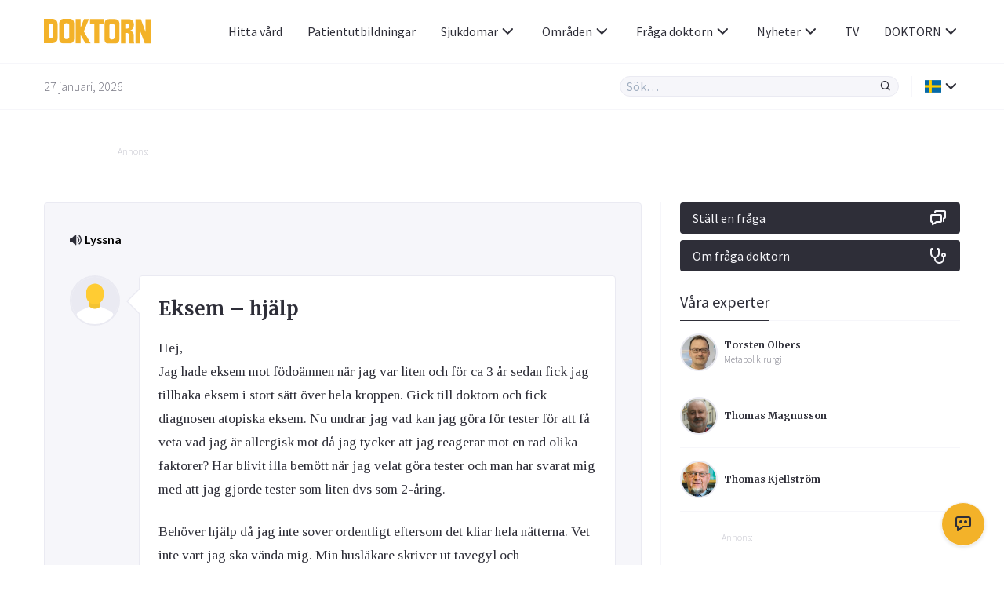

--- FILE ---
content_type: text/html; charset=UTF-8
request_url: https://www.doktorn.com/fraga-doktorn/eksem-hj%C3%A4lp/
body_size: 17544
content:
<!doctype html>
<html lang="sv-SE">
<head>
	<meta charset="UTF-8">
	<link rel="dns-prefetch" href="//fonts.googleapis.com/" />
	<link rel="dns-prefetch" href="//fonts.gstatic.com/" />
	<link rel="dns-prefetch" href="//acdn.adnxs.com/" />
	<link rel="dns-prefetch" href="//ib.adnxs.com/" />
	<link rel="dns-prefetch" href="//cdn.adnxs.com/" />
	<link rel="dns-prefetch" href="//cdn-eu.readspeaker.com/" />
	<!-- misc -->
	<meta name="viewport" content="width=device-width, initial-scale=1, shrink-to-fit=no">
	<link rel="profile" href="https://gmpg.org/xfn/11">
	<!-- favicon -->
	<link rel="apple-touch-icon" sizes="180x180" href="https://www.doktorn.com/wp-content/themes/doktorn/build/assets/favicons/apple-touch-icon.png">
	<link rel="icon" type="image/png" sizes="32x32" href="https://www.doktorn.com/wp-content/themes/doktorn/build/assets/favicons/favicon-32x32.png">
	<link rel="icon" type="image/png" sizes="16x16" href="https://www.doktorn.com/wp-content/themes/doktorn/build/assets/favicons/favicon-16x16.png">
	<link rel="manifest" href="https://www.doktorn.com/wp-content/themes/doktorn/build/assets/favicons/site.webmanifest">
	<link rel="mask-icon" href="https://www.doktorn.com/wp-content/themes/doktorn/build/assets/favicons/safari-pinned-tab.svg" color="#0a2639">
	<link rel="shortcut icon" href="https://www.doktorn.com/wp-content/themes/doktorn/build/assets/favicons/favicon.ico">
	<meta name="msapplication-TileColor" content="#ffffff">
	<meta name="msapplication-config" content="https://www.doktorn.com/wp-content/themes/doktorn/build/assets/favicons/browserconfig.xml">
	<meta name="theme-color" content="#ffffff">
	<!--tag manager -->
	<script type="text/javascript">
		window.dataLayer = [{"therapyArea": "Hud & Hår"}];
		function gtag(){window.dataLayer.push(arguments);}
		gtag('set', 'url_passthrough', true);
	</script>

	<!-- End Matomo Code -->
	<!-- Google Tag Manager -->
<script>(function(w,d,s,l,i){w[l]=w[l]||[];w[l].push({'gtm.start':
new Date().getTime(),event:'gtm.js'});var f=d.getElementsByTagName(s)[0],
j=d.createElement(s),dl=l!='dataLayer'?'&l='+l:'';j.async=true;j.src=
'https://www.googletagmanager.com/gtm.js?id='+i+dl;f.parentNode.insertBefore(j,f);
})(window,document,'script','dataLayer','GTM-PGVNPSF');</script>

<script>(function(w,d,s,l,i){w[l]=w[l]||[];w[l].push({'gtm.start':
new Date().getTime(),event:'gtm.js'});var f=d.getElementsByTagName(s)[0],
j=d.createElement(s),dl=l!='dataLayer'?'&l='+l:'';j.async=true;j.src=
'https://www.googletagmanager.com/gtm.js?id='+i+dl;f.parentNode.insertBefore(j,f);
})(window,document,'script','dataLayer','G-BFRP4VWQR6');</script>


<script>(function(w,d,s,l,i){w[l]=w[l]||[];w[l].push({'gtm.start':
new Date().getTime(),event:'gtm.js'});var f=d.getElementsByTagName(s)[0],
j=d.createElement(s),dl=l!='dataLayer'?'&l='+l:'';j.async=true;j.src=
'https://www.googletagmanager.com/gtm.js?id='+i+dl;f.parentNode.insertBefore(j,f);
})(window,document,'script','dataLayer','AW-1069182536');</script>

<!-- End Google Tag Manager -->	<!-- scripts -->
	<title>Eksem – hjälp | Doktorn.com</title>

		<!-- All in One SEO Pro 4.7.6 - aioseo.com -->
	<meta name="description" content="Hej,Jag hade eksem mot födoämnen när jag var liten och för ca 3 år sedan fick jag tillbaka eksem i stort sätt över hela kroppen. Gick till doktorn och fick diagnosen atopiska eksem. Nu undrar jag vad kan jag göra för tester för att få veta vad jag är allergisk mot då jag tycker att jag reagerar mot en rad olika faktorer? Har blivit illa bemött när jag velat göra tester och man har svarat mig med att jag gjorde tester som liten dvs som 2-åring." />
	<meta name="robots" content="max-snippet:-1, max-image-preview:large, max-video-preview:-1" />
	<meta name="author" content="Hudteamet"/>
	<link rel="canonical" href="https://www.doktorn.com/fraga-doktorn/eksem-hj%C3%A4lp/" />
	<meta name="generator" content="All in One SEO Pro (AIOSEO) 4.7.6" />
		<meta property="og:locale" content="en_US" />
		<meta property="og:site_name" content="Doktorn.com" />
		<meta property="og:type" content="article" />
		<meta property="og:title" content="Eksem – hjälp | Doktorn.com" />
		<meta property="og:description" content="Hej,Jag hade eksem mot födoämnen när jag var liten och för ca 3 år sedan fick jag tillbaka eksem i stort sätt över hela kroppen. Gick till doktorn och fick diagnosen atopiska eksem. Nu undrar jag vad kan jag göra för tester för att få veta vad jag är allergisk mot då jag tycker att jag reagerar mot en rad olika faktorer? Har blivit illa bemött när jag velat göra tester och man har svarat mig med att jag gjorde tester som liten dvs som 2-åring." />
		<meta property="og:url" content="https://www.doktorn.com/fraga-doktorn/eksem-hj%C3%A4lp/" />
		<meta property="article:published_time" content="2003-08-25T19:15:48+00:00" />
		<meta property="article:modified_time" content="-001-11-30T00:00:00+00:00" />
		<meta property="article:publisher" content="https://www.facebook.com/doktornpunktcom" />
		<script type="application/ld+json" class="aioseo-schema">
			{"@context":"https:\/\/schema.org","@graph":[{"@type":"BreadcrumbList","@id":"https:\/\/www.doktorn.com\/fraga-doktorn\/eksem-hj%C3%A4lp\/#breadcrumblist","itemListElement":[{"@type":"ListItem","@id":"https:\/\/www.doktorn.com\/#listItem","position":1,"name":"Home","item":"https:\/\/www.doktorn.com\/","nextItem":{"@type":"ListItem","@id":"https:\/\/www.doktorn.com\/fraga-doktorn\/eksem-hj%C3%A4lp\/#listItem","name":"Eksem - hj\u00e4lp"}},{"@type":"ListItem","@id":"https:\/\/www.doktorn.com\/fraga-doktorn\/eksem-hj%C3%A4lp\/#listItem","position":2,"name":"Eksem - hj\u00e4lp","previousItem":{"@type":"ListItem","@id":"https:\/\/www.doktorn.com\/#listItem","name":"Home"}}]},{"@type":"Organization","@id":"https:\/\/www.doktorn.com\/#organization","name":"Doktorn.com","description":"Kunskap om h\u00e4lsa, medicin och sjukdomar","url":"https:\/\/www.doktorn.com\/","logo":{"@type":"ImageObject","url":"https:\/\/www.doktorn.com\/wp-content\/uploads\/2020\/03\/DOKTORN_LOGO.svg","@id":"https:\/\/www.doktorn.com\/fraga-doktorn\/eksem-hj%C3%A4lp\/#organizationLogo"},"image":{"@id":"https:\/\/www.doktorn.com\/fraga-doktorn\/eksem-hj%C3%A4lp\/#organizationLogo"},"sameAs":["https:\/\/www.instagram.com\/doktornpunktcom\/"]},{"@type":"Person","@id":"https:\/\/www.doktorn.com\/skribenter\/hudteamet\/#author","url":"https:\/\/www.doktorn.com\/skribenter\/hudteamet\/","name":"Hudteamet"},{"@type":"WebPage","@id":"https:\/\/www.doktorn.com\/fraga-doktorn\/eksem-hj%C3%A4lp\/#webpage","url":"https:\/\/www.doktorn.com\/fraga-doktorn\/eksem-hj%C3%A4lp\/","name":"Eksem \u2013 hj\u00e4lp | Doktorn.com","description":"Hej,Jag hade eksem mot f\u00f6do\u00e4mnen n\u00e4r jag var liten och f\u00f6r ca 3 \u00e5r sedan fick jag tillbaka eksem i stort s\u00e4tt \u00f6ver hela kroppen. Gick till doktorn och fick diagnosen atopiska eksem. Nu undrar jag vad kan jag g\u00f6ra f\u00f6r tester f\u00f6r att f\u00e5 veta vad jag \u00e4r allergisk mot d\u00e5 jag tycker att jag reagerar mot en rad olika faktorer? Har blivit illa bem\u00f6tt n\u00e4r jag velat g\u00f6ra tester och man har svarat mig med att jag gjorde tester som liten dvs som 2-\u00e5ring.","inLanguage":"en-US","isPartOf":{"@id":"https:\/\/www.doktorn.com\/#website"},"breadcrumb":{"@id":"https:\/\/www.doktorn.com\/fraga-doktorn\/eksem-hj%C3%A4lp\/#breadcrumblist"},"author":{"@id":"https:\/\/www.doktorn.com\/skribenter\/hudteamet\/#author"},"creator":{"@id":"https:\/\/www.doktorn.com\/skribenter\/hudteamet\/#author"},"datePublished":"2003-08-25T20:15:48+02:00","dateModified":"-0001-11-30T00:00:00+01:12"},{"@type":"WebSite","@id":"https:\/\/www.doktorn.com\/#website","url":"https:\/\/www.doktorn.com\/","name":"Doktorn.com","description":"Kunskap om h\u00e4lsa, medicin och sjukdomar","inLanguage":"en-US","publisher":{"@id":"https:\/\/www.doktorn.com\/#organization"}}]}
		</script>
		<!-- All in One SEO Pro -->

<link rel="alternate" type="application/rss+xml" title="Doktorn.com &raquo; Eksem &#8211; hjälp Comments Feed" href="https://www.doktorn.com/fraga-doktorn/eksem-hj%C3%A4lp/feed/" />
<style id='pdfemb-pdf-embedder-viewer-style-inline-css' type='text/css'>
.wp-block-pdfemb-pdf-embedder-viewer{max-width:none}

</style>
<link rel='stylesheet' id='cmplz-general-css' href='https://www.doktorn.com/wp-content/plugins/complianz-gdpr-premium/assets/css/cookieblocker.min.css?ver=1758541962' type='text/css' media='all' />
<link rel='stylesheet' id='doktorn-style-css' href='https://www.doktorn.com/wp-content/themes/doktorn/build/styles/theme.min.css?ver=05bb110' type='text/css' media='all' />
<link rel='stylesheet' id='doktorn-jam-icons-css' href='https://www.doktorn.com/wp-content/themes/doktorn/build/librarystyles/jam-icons/css/jam.min.css?ver=2.0.1' type='text/css' media='all' />
<link rel='stylesheet' id='doktorn-flag-icons-css' href='https://www.doktorn.com/wp-content/themes/doktorn/build/librarystyles/flag-icon-css/css/flag-icons.min.css?ver=4.1.6' type='text/css' media='all' />
<link rel="https://api.w.org/" href="https://www.doktorn.com/wp-json/" /><link rel="EditURI" type="application/rsd+xml" title="RSD" href="https://www.doktorn.com/xmlrpc.php?rsd" />
<meta name="generator" content="WordPress 6.6.1" />
<link rel='shortlink' href='https://www.doktorn.com/?p=22972' />
<link rel="alternate" title="oEmbed (JSON)" type="application/json+oembed" href="https://www.doktorn.com/wp-json/oembed/1.0/embed?url=https%3A%2F%2Fwww.doktorn.com%2Ffraga-doktorn%2Feksem-hj%25C3%25A4lp%2F" />
<link rel="alternate" title="oEmbed (XML)" type="text/xml+oembed" href="https://www.doktorn.com/wp-json/oembed/1.0/embed?url=https%3A%2F%2Fwww.doktorn.com%2Ffraga-doktorn%2Feksem-hj%25C3%25A4lp%2F&#038;format=xml" />
<script type="text/javascript" src="//cdn-eu.readspeaker.com/script/12640/webReader/webReader.js?pids=wr" id="rs_req_Init"></script>
			<style>.cmplz-hidden {
					display: none !important;
				}</style><noscript><style>.lazyload[data-src]{display:none !important;}</style></noscript><style>.lazyload{background-image:none !important;}.lazyload:before{background-image:none !important;}</style><script>(()=>{var o=[],i={};["on","off","toggle","show"].forEach((l=>{i[l]=function(){o.push([l,arguments])}})),window.Boxzilla=i,window.boxzilla_queue=o})();</script>	<!--init script for appnexus stuff -->
	<script type="text/javascript">
		var apntag = apntag || {};
		apntag.anq = apntag.anq || [];
		(function() {
			var d = document, e = d.createElement('script'), p = d.getElementsByTagName('head')[0];
			e.type = 'text/javascript';  e.async = true;
			e.src = '//acdn.adnxs.com/ast/ast.js';
			p.insertBefore(e, p.firstChild);
		})();
	</script>
</head><body data-cmplz=1 id="body" class="ask_the_doctor-template-default single single-ask_the_doctor postid-22972" itemscope itemtype="https://schema.org/WebPage"><!-- Google Tag Manager (noscript) -->
<noscript><iframe src="https://www.googletagmanager.com/ns.html?id=GTM-PGVNPSF"
height="0" width="0" style="display:none;visibility:hidden"></iframe></noscript>

<noscript><iframe src="https://www.googletagmanager.com/ns.html?id=G-BFRP4VWQR6"
height="0" width="0" style="display:none;visibility:hidden"></iframe></noscript>

<noscript><iframe src="https://www.googletagmanager.com/ns.html?id=AW-1069182536"
height="0" width="0" style="display:none;visibility:hidden"></iframe></noscript>

<!-- End Google Tag Manager (noscript) --><header class="js-navigation-header fixed w-full bg-white mx-auto border-b border-whisper z-999">

	<div class="container flex items-center justify-between h-5">

		<!-- logo, title and tagline -->
		<div class="pr-2 flex-grow">
							<a class="block" title="Till förstasidan" href="https://www.doktorn.com">
					<img class="max-w-8.5 lazyload" alt="Doktorn - trygghet, kunskap och nyfikenhet genom hela livet" src="[data-uri]" data-src="https://www.doktorn.com/wp-content/uploads/2020/03/DOKTORN_LOGO.svg" decoding="async"><noscript><img class="max-w-8.5" alt="Doktorn - trygghet, kunskap och nyfikenhet genom hela livet" src="https://www.doktorn.com/wp-content/uploads/2020/03/DOKTORN_LOGO.svg" data-eio="l"></noscript>
				</a>
					</div>

		<div class="js-header-right flex flex-grow justify-end ">

			<!-- hamburger -->
			<div class="flex items-center lg:hidden">
				<div class="js-hamburger">
					<span></span>
					<span></span>
					<span></span>
					<span></span>
				</div>
			</div>

			<!-- navigation menu -->
			<nav class="js-navigation z-999 bg-white fixed lg:static right-none top-none mt-5 lg:mt-none h-full lg:-mx-1 lg:z-auto"><ul id="menu-primary-menu" class="text-tuna lg:flex lg:justify-end lg:items-center lg:pl-2"><li id="menu-item-358411" class="menu-item menu-item-type-custom menu-item-object-custom menu-item-358411"><a href="/vardgivare/">Hitta vård</a></li>
<li id="menu-item-332353" class="menu-item menu-item-type-custom menu-item-object-custom menu-item-332353"><a href="https://www.doktorn.com/patientutbildningar/tv">Patientutbildningar</a></li>
<li id="menu-item-331512" class="menu-dropdown menu-item menu-item-type-custom menu-item-object-custom menu-item-has-children menu-item-331512"><a href="#">Sjukdomar<span class="js-sub-menu-icon jam jam-chevron-down text-tuna text-1.5"></span></a>
<ul class="sub-menu">
	<li id="menu-item-325138" class="menu-item menu-item-type-custom menu-item-object-custom menu-item-325138"><a href="https://www.doktorn.com/sjukdomar/">Sjukdomar</a></li>
	<li id="menu-item-325137" class="menu-item menu-item-type-custom menu-item-object-custom menu-item-325137"><a href="https://www.doktorn.com/faktablad/">Faktablad</a></li>
</ul>
</li>
<li id="menu-item-325139" class="menu-mega menu-item menu-item-type-custom menu-item-object-custom menu-item-has-children menu-item-325139"><a href="#">Områden<span class="js-sub-menu-icon jam jam-chevron-down text-tuna text-1.5"></span></a>
<ul class="sub-menu">
	<li id="menu-item-325164" class="menu-item menu-item-type-custom menu-item-object-custom menu-item-has-children menu-item-325164"><a href="#">A</a>
	<ul class="sub-menu">
		<li id="menu-item-325140" class="menu-item menu-item-type-taxonomy menu-item-object-category menu-item-325140"><a href="https://www.doktorn.com/alternativbehandling/">Alternativbehandling</a></li>
	</ul>
</li>
	<li id="menu-item-325165" class="menu-item menu-item-type-custom menu-item-object-custom menu-item-has-children menu-item-325165"><a href="#">B</a>
	<ul class="sub-menu">
		<li id="menu-item-325141" class="menu-item menu-item-type-taxonomy menu-item-object-category menu-item-325141"><a href="https://www.doktorn.com/barn-graviditet/">Barn &amp; Graviditet</a></li>
		<li id="menu-item-325142" class="menu-item menu-item-type-taxonomy menu-item-object-category menu-item-325142"><a href="https://www.doktorn.com/b%c3%a4ttre-liv/">Bättre liv</a></li>
	</ul>
</li>
	<li id="menu-item-325166" class="menu-item menu-item-type-custom menu-item-object-custom menu-item-has-children menu-item-325166"><a href="#">C</a>
	<ul class="sub-menu">
		<li id="menu-item-325143" class="menu-item menu-item-type-taxonomy menu-item-object-category menu-item-325143"><a href="https://www.doktorn.com/cancer/">Cancer</a></li>
	</ul>
</li>
	<li id="menu-item-325167" class="menu-item menu-item-type-custom menu-item-object-custom menu-item-has-children menu-item-325167"><a href="#">D</a>
	<ul class="sub-menu">
		<li id="menu-item-325144" class="menu-item menu-item-type-taxonomy menu-item-object-category menu-item-325144"><a href="https://www.doktorn.com/depression-%c3%a5ngest/">Depression &amp; Ångest</a></li>
		<li id="menu-item-325145" class="menu-item menu-item-type-taxonomy menu-item-object-category menu-item-325145"><a href="https://www.doktorn.com/diabetes/">Diabetes</a></li>
		<li id="menu-item-325146" class="menu-item menu-item-type-taxonomy menu-item-object-category menu-item-325146"><a href="https://www.doktorn.com/djurens-halsa/">Djurens hälsa</a></li>
	</ul>
</li>
	<li id="menu-item-325168" class="menu-item menu-item-type-custom menu-item-object-custom menu-item-has-children menu-item-325168"><a href="#">H</a>
	<ul class="sub-menu">
		<li id="menu-item-325147" class="menu-item menu-item-type-taxonomy menu-item-object-category menu-item-325147"><a href="https://www.doktorn.com/hj%c3%a4rnan-nerver/">Hjärnan &amp; Nerver</a></li>
		<li id="menu-item-325148" class="menu-item menu-item-type-taxonomy menu-item-object-category menu-item-325148"><a href="https://www.doktorn.com/hj%c3%a4rta-k%c3%a4rl/">Hjärta &amp; Kärl</a></li>
		<li id="menu-item-325149" class="menu-item menu-item-type-taxonomy menu-item-object-category menu-item-325149"><a href="https://www.doktorn.com/hud-h%c3%a5r/">Hud &amp; Hår</a></li>
	</ul>
</li>
	<li id="menu-item-325169" class="menu-item menu-item-type-custom menu-item-object-custom menu-item-has-children menu-item-325169"><a href="#">I</a>
	<ul class="sub-menu">
		<li id="menu-item-325150" class="menu-item menu-item-type-taxonomy menu-item-object-category menu-item-325150"><a href="https://www.doktorn.com/infektioner-vacciner/">Infektioner &amp; Vacciner</a></li>
	</ul>
</li>
	<li id="menu-item-325170" class="menu-item menu-item-type-custom menu-item-object-custom menu-item-has-children menu-item-325170"><a href="#">K</a>
	<ul class="sub-menu">
		<li id="menu-item-325151" class="menu-item menu-item-type-taxonomy menu-item-object-category menu-item-325151"><a href="https://www.doktorn.com/kvinnans-h%c3%a4lsa/">Kvinnans hälsa</a></li>
	</ul>
</li>
	<li id="menu-item-325171" class="menu-item menu-item-type-custom menu-item-object-custom menu-item-has-children menu-item-325171"><a href="#">L</a>
	<ul class="sub-menu">
		<li id="menu-item-325152" class="menu-item menu-item-type-taxonomy menu-item-object-category menu-item-325152"><a href="https://www.doktorn.com/luftv%c3%a4garna-allergi/">Luftvägarna &amp; Allergi</a></li>
	</ul>
</li>
	<li id="menu-item-325172" class="menu-item menu-item-type-custom menu-item-object-custom menu-item-has-children menu-item-325172"><a href="#">M</a>
	<ul class="sub-menu">
		<li id="menu-item-325153" class="menu-item menu-item-type-taxonomy menu-item-object-category menu-item-325153"><a href="https://www.doktorn.com/mage-tarm/">Mage &amp; Tarm</a></li>
		<li id="menu-item-325154" class="menu-item menu-item-type-taxonomy menu-item-object-category menu-item-325154"><a href="https://www.doktorn.com/mannens-h%c3%a4lsa/">Mannens hälsa</a></li>
		<li id="menu-item-325155" class="menu-item menu-item-type-taxonomy menu-item-object-category menu-item-325155"><a href="https://www.doktorn.com/mat-vitaminer/">Mat &amp; Vitaminer</a></li>
		<li id="menu-item-325156" class="menu-item menu-item-type-taxonomy menu-item-object-category menu-item-325156"><a href="https://www.doktorn.com/munnen-t%c3%a4nderna/">Munnen &amp; Tänderna</a></li>
	</ul>
</li>
	<li id="menu-item-325173" class="menu-item menu-item-type-custom menu-item-object-custom menu-item-has-children menu-item-325173"><a href="#">N</a>
	<ul class="sub-menu">
		<li id="menu-item-325157" class="menu-item menu-item-type-taxonomy menu-item-object-category menu-item-325157"><a href="https://www.doktorn.com/n%c3%a4r-man-blir-sjuk/">När man blir sjuk</a></li>
	</ul>
</li>
	<li id="menu-item-325174" class="menu-item menu-item-type-custom menu-item-object-custom menu-item-has-children menu-item-325174"><a href="#">R</a>
	<ul class="sub-menu">
		<li id="menu-item-325158" class="menu-item menu-item-type-taxonomy menu-item-object-category menu-item-325158"><a href="https://www.doktorn.com/r%c3%b6kavv%c3%a4njning/">Rökavvänjning</a></li>
		<li id="menu-item-325159" class="menu-item menu-item-type-taxonomy menu-item-object-category menu-item-325159"><a href="https://www.doktorn.com/r%c3%b6relseapparaten/">Rörelseapparaten</a></li>
	</ul>
</li>
	<li id="menu-item-325175" class="menu-item menu-item-type-custom menu-item-object-custom menu-item-has-children menu-item-325175"><a href="#">S</a>
	<ul class="sub-menu">
		<li id="menu-item-325160" class="menu-item menu-item-type-taxonomy menu-item-object-category menu-item-325160"><a href="https://www.doktorn.com/sex-samliv/">Sex &amp; Samliv</a></li>
		<li id="menu-item-325161" class="menu-item menu-item-type-taxonomy menu-item-object-category menu-item-325161"><a href="https://www.doktorn.com/s%c3%b6mn-stress/">Sömn &amp; Stress</a></li>
	</ul>
</li>
	<li id="menu-item-325176" class="menu-item menu-item-type-custom menu-item-object-custom menu-item-has-children menu-item-325176"><a href="#">Ö</a>
	<ul class="sub-menu">
		<li id="menu-item-325162" class="menu-item menu-item-type-taxonomy menu-item-object-category menu-item-325162"><a href="https://www.doktorn.com/%c3%b6gon-%c3%b6ron/">Ögon &amp; Öron</a></li>
		<li id="menu-item-325163" class="menu-item menu-item-type-taxonomy menu-item-object-category menu-item-325163"><a href="https://www.doktorn.com/%c3%b6vervikt/">Övervikt</a></li>
	</ul>
</li>
</ul>
</li>
<li id="menu-item-325202" class="menu-dropdown menu-item menu-item-type-custom menu-item-object-custom menu-item-has-children menu-item-325202"><a href="#">Fråga doktorn<span class="js-sub-menu-icon jam jam-chevron-down text-tuna text-1.5"></span></a>
<ul class="sub-menu">
	<li id="menu-item-325203" class="menu-item menu-item-type-custom menu-item-object-custom menu-item-325203"><a href="https://www.doktorn.com/fraga-doktorn/">Frågor</a></li>
	<li id="menu-item-325207" class="menu-item menu-item-type-post_type menu-item-object-page menu-item-325207"><a href="https://www.doktorn.com/om-fraga-doktorn/">Om tjänsten</a></li>
</ul>
</li>
<li id="menu-item-340060" class="menu-dropdown menu-item menu-item-type-custom menu-item-object-custom menu-item-has-children menu-item-340060"><a href="#">Nyheter<span class="js-sub-menu-icon jam jam-chevron-down text-tuna text-1.5"></span></a>
<ul class="sub-menu">
	<li id="menu-item-326966" class="menu-item menu-item-type-post_type menu-item-object-page menu-item-326966"><a href="https://www.doktorn.com/nyheter/">Nyheter</a></li>
	<li id="menu-item-335537" class="menu-item menu-item-type-custom menu-item-object-custom menu-item-335537"><a href="/kronikor/">Krönikor</a></li>
</ul>
</li>
<li id="menu-item-325135" class="menu-item menu-item-type-custom menu-item-object-custom menu-item-325135"><a href="https://www.doktorn.com/tv/">TV</a></li>
<li id="menu-item-325198" class="menu-dropdown menu-item menu-item-type-custom menu-item-object-custom menu-item-has-children menu-item-325198"><a href="#">DOKTORN<span class="js-sub-menu-icon jam jam-chevron-down text-tuna text-1.5"></span></a>
<ul class="sub-menu">
	<li id="menu-item-325196" class="menu-item menu-item-type-post_type menu-item-object-page menu-item-325196"><a href="https://www.doktorn.com/om-oss/">Om oss</a></li>
	<li id="menu-item-325197" class="menu-item menu-item-type-post_type menu-item-object-page menu-item-325197"><a href="https://www.doktorn.com/om-oss/redaktionen/">Redaktionen</a></li>
	<li id="menu-item-325201" class="menu-item menu-item-type-post_type menu-item-object-page menu-item-325201"><a href="https://www.doktorn.com/om-oss/annonsering/">Annonsering</a></li>
	<li id="menu-item-337535" class="menu-item menu-item-type-post_type menu-item-object-page menu-item-337535"><a href="https://www.doktorn.com/nyhetsbrev/">Nyhetsbrev</a></li>
</ul>
</li>
</ul></nav>
		</div>
	</div>

	<div class="border-t border-whisper py-1">
		<div class="container flex items-center justify-between">
			<span class="hidden md:block font-sans text-jumbo text-1 font-light">27 januari, 2026</span>
			<div class="flex items-stretch w-full md:w-auto flex-grow justify-end">

				<div class="relative w-full md:w-2/3 lg:w-1/3">

					<form class="flex items-stretch bg-whisper rounded-full border border-athens-gray w-full md:w-auto " role="search" method="get" action="/">
						<input class="js-search-all font-sans font-normal appearance-none w-full text-tuna focus:outline-none focus:shadow-none bg-transparent px-0.5" id="search-all" name="s" type="search" placeholder="Sök…">
						<input type="hidden" id="hdnposttypesearch" name="post_type" value="disease" />
						<button type="button" class="js-search-all-icon text-tuna focus:outline-none focus:none" aria-label="Sök"><span class="jam jam-search jam-close text-1 px-0.5"></span></button>
					</form>

					<div class="js-search-panel absolute w-full shadow-floating bg-white rounded-4 mt-1 border border-whisper">
						<div class="js-search-panel-container p-1 pb-0 max-h-25 overflow-y-auto">

							<h3 class="font-sans text-tuna font-normal mb-1">Ange ditt sökord</h3>

						</div>
					</div>

				</div>

				<div class="border-l border-whisper ml-1 pl-1 flex items-center relative language-submenu">

				<!-- language menu -->
				<nav class="js-language-menu"><ul id="menu-language" class="text-tuna"><li id="menu-item-325208" class="menu-dropdown menu-item menu-item-type-custom menu-item-object-custom menu-item-has-children menu-item-325208"><a href="#"><span class="flag-icon flag-icon-se"></span><span class="js-sub-menu-icon jam jam-chevron-down text-tuna text-1.5"></span></a>
<ul class="sub-menu">
	<li id="menu-item-325209" class="menu-item menu-item-type-custom menu-item-object-custom menu-item-325209"><a href="https://www.isundhed.dk/">Dansk <span class="ml-0.5 flag-icon flag-icon-dk"></span></a></li>
	<li id="menu-item-325210" class="menu-item menu-item-type-custom menu-item-object-custom menu-item-325210"><a href="https://www.nettiterveys.fi/">Suomi <span class="ml-0.5 flag-icon flag-icon-fi"></span></a></li>
	<li id="menu-item-325211" class="menu-item menu-item-type-custom menu-item-object-custom menu-item-325211"><a href="https://www.altomhelse.no/">Norsk <span class="ml-0.5 flag-icon flag-icon-no"></span></a></li>
</ul>
</li>
</ul></nav>
				</div>
			</div>
		</div>
	</div>

	<!-- About template navigation -->
	
</header>
	<main class="mt-10 mb-2 md:mt-11.5 md:mb-3 container mx-auto">
<div class="components-globals-advertisements-banner-fullwidth js-banner-wrapper js-undefined hidden lg:block ">
	<div class="mb-1 md:mb-3.5">
		<div class="mx-auto w-full max-w-61.25">
			<span class="text-french-gray text-0.75 font-sans font-light mb-0.25 block">Annons:</span>
			<div class="js-banner-fullwidth js-banner" id="DOKTORN_top_980x240px"  >
			</div>
		</div>
	</div>
</div>

<div class="components-globals-advertisements-banner-mobile js-banner-wrapper js-undefined block lg:hidden">
	<div class="mb-2 md:mb-3.5">
		<div class="w-full max-w-20 mx-auto">
			<span class="text-french-gray text-0.75 font-sans font-light mb-0.25 block">Annons:</span>
			<div class="js-banner-mobile js-banner" id="DOKTORN_mobile_320x320px_1"  >
			</div>
		</div>
	</div>
</div>
<section class="flex flex-wrap md:-mx-1.5"><div class="w-full lg:w-2/3 md:px-1.5 lg:border-r lg:border-whisper">
<div class="rs_start bg-whisper border border-athens-gray p-1 sm:p-2 rounded-4 mb-2" itemscope itemtype="https://schema.org/Question" itemprop="mainEntity">
	<!-- RSPEAK_STOP -->
	<div class="rs_skip readspeaker_wrapper rs_href rs_preserve">
	<a class="rs_preserve rs_skip rs_playbtn" alt="Lyssna på sidans text med ReadSpeaker" href="//app-eu.readspeaker.com/cgi-bin/rsent?customerid=12640&amp;lang=sv_se&amp;readclass=rs_start&amp;url=https://www.doktorn.com/fraga-doktorn/eksem-hj%C3%A4lp/" onclick="readpage(this.href, 'readspeaker'); return false;">
		<svg fill="#2e2e38" width="15px" height="15px" viewBox="0 0 24 24" focusable="false" aria-hidden="true">
			<path d="M17.8215947,20.3378738 C19.0186047,19.3700997 19.954485,18.1920266 20.6272425,16.8066445 C21.3,15.4192691 21.6368771,13.9302326 21.6368771,12.3375415 C21.6368771,10.7458472 21.3,9.25681063 20.6272425,7.87043189 C19.954485,6.48504983 19.0186047,5.30598007 17.8215947,4.33820598 L19.4950166,2.66478405 C20.9063123,3.8627907 22.0096346,5.29800664 22.8059801,6.97242525 C23.6023256,8.64584718 24,10.4348837 24,12.3375415 C24,14.241196 23.6023256,16.0302326 22.8059801,17.7046512 C22.0096346,19.3790698 20.9063123,20.8152824 19.4950166,22.0122924 L17.8215947,20.3378738 Z M14.6700997,17.1873754 C15.4415282,16.6302326 16.0574751,15.9275748 16.5159468,15.0833887 C16.9754153,14.238206 17.2066445,13.3232558 17.2066445,12.3375415 C17.2066445,11.3528239 16.9754153,10.4388704 16.5159468,9.59368771 C16.0574751,8.74950166 15.4415282,8.04684385 14.6700997,7.48870432 L16.3445183,5.81528239 C17.3451827,6.56976744 18.1325581,7.52159468 18.7076412,8.67076412 C19.2817276,9.81993355 19.5687708,11.0418605 19.5687708,12.3375415 C19.5687708,13.6342193 19.2817276,14.8571429 18.7076412,16.0063123 C18.1325581,17.1554817 17.3451827,18.107309 16.3445183,18.861794 L14.6700997,17.1873754 Z M5.16877076,16.7687708 L1.47707641,16.7687708 C1.06644518,16.7687708 0.716611296,16.6252492 0.431561462,16.338206 C0.143521595,16.0521595 0,15.7023256 0,15.292691 L0,9.38438538 C0,8.97475083 0.143521595,8.62491694 0.431561462,8.33787375 C0.716611296,8.05182724 1.06644518,7.90730897 1.47707641,7.90730897 L5.16877076,7.90730897 L11.0033223,2 L13.2916944,2 L13.2916944,22.6770764 L11.0033223,22.6770764 L5.16877076,16.7687708 Z"></path>
		</svg><span>Lyssna</span>
	</a>
	<div id="readspeaker" class="rs_preserve rs_skip rs_addtools rs_splitbutton rs_exp">
		<button type="button" class="rsbtn_tooltoggle" title="Open/close toolbar" style="display:none" aria-expanded="false" data-rs-container="readspeaker" accesskey="1">
			<i class="rsicn rsicn-arrow-down" aria-hidden="true"></i>
			<span class="rsbtn_btnlabel" style="width: 0px; height: 0px;"></span>
		</button>
	</div>
</div>	<!-- RSPEAK_START -->
	<div class="flex flex-no-wrap mt-1.25" >
		<img class="rounded-full mt-1.25 mr-1.5 sm:mt-0 border-2 border-athens-gray w-1.5 h-1.5 min-w-1.5 min-h-1.5 max-w-1.5 max-h-1.5 sm:w-4 sm:h-4 sm:max-w-4 sm:max-h-4 sm:min-w-4 sm:min-h-4 lazyload" data-src="https://www.doktorn.com/wp-content/themes/doktorn/build/assets/images/avatar_default.svg" src="[data-uri]">
		<div class="chat-bubble-question relative bg-white p-1.5 mb-1.5 rounded-4 border border-athens-gray w-full">
			<div class="border-b border-whisper mb-0.5">
				<h1 class="text-tuna font-bold font-serif text-1.5 mb-1" itemprop="name">
					Eksem &#8211; hjälp				</h1>
				<div class="content" itemprop="text">
					<p>Hej,<br />Jag hade eksem mot födoämnen när jag var liten och för ca 3 år sedan fick jag tillbaka eksem i stort sätt över hela kroppen. Gick till doktorn och fick diagnosen atopiska eksem. Nu undrar jag vad kan jag göra för tester för att få veta vad jag är allergisk mot då jag tycker att jag reagerar mot en rad olika faktorer? Har blivit illa bemött när jag velat göra tester och man har svarat mig med att jag gjorde tester som liten dvs som 2-åring.</p>
<p>Behöver hjälp då jag inte sover ordentligt eftersom det kliar hela nätterna. Vet inte vart jag ska vända mig. Min husläkare skriver ut tavegyl och mjukgörande samt kortison. Ingenting verkar hjälpa. Tavegylen vill jag inte ta då jag studerar och måste vara pigg och klar i huvudet. Snälla hjälp.<br />MVH<br />Hanna</p>
				</div>
			</div>
					</div>
	</div>

	<div class="flex flex-no-wrap" itemscope itemprop="acceptedAnswer" itemtype="https://schema.org/Answer">
		<a itemprop="author" rel="author" item="author" class="block mt-1.25 sm:mt-0 mr-1.5" href="https://www.doktorn.com/skribenter/hudteamet/">
			<img class="rounded-full border-2 border-athens-gray w-1.5 h-1.5 min-w-1.5 min-h-1.5 max-w-1.5 max-h-1.5 sm:w-4 sm:h-4 sm:max-w-4 sm:max-h-4 sm:min-w-4 sm:min-h-4 lazyload" data-src="https://www.doktorn.com/wp-content/themes/doktorn/build/assets/images/avatar_doctor_female.svg" src="[data-uri]">
		</a>
		<div class="chat-bubble-answer relative bg-tuna rounded-4 p-1.5 w-full">
			<div class="content-white" itemprop="text">
				<p>Hej!<br />Du har det besvärligt med eksem och bör be om en remiss till hudspecialist för hjälp. Det finns effektiva kortisonkrämer, och du kanske även erbjuds ljusbehandling. Även nya salvor finns, tex Protopic.<br />Födoämnesallergi är ovanligt som orsak till kliande eksem i vuxen ålder. Allt detta bör du tala igenom med en hudspecialist.<br />FN</p>			</div>
		</div>
	</div>
	<!-- RSPEAK_STOP -->
</div>



<div class="mb-2">


<div class="components-globals-advertisements-banner-content js-banner-wrapper js-undefined hidden sm:block ">
	<div class="mb-2">
		<div class="mx-auto w-full max-w-31.875">
			<span class="text-french-gray text-0.75 font-sans font-light mb-0.25 block">Annons:</span>
			<div class="js-banner-content js-banner" id="DOKTORN_content_510x240px_1"  >
			</div>
		</div>
	</div>
</div>

<div class="components-globals-advertisements-banner-mobile js-banner-wrapper js-undefined block sm:hidden">
	<div class="mb-2">
		<div class="w-full max-w-20 mx-auto">
			<span class="text-french-gray text-0.75 font-sans font-light mb-0.25 block">Annons:</span>
			<div class="js-banner-mobile js-banner" id="DOKTORN_mobile_320x320px_2"  >
			</div>
		</div>
	</div>
</div>

	<div class="components-misc-taxonomy-list">
		<div class="mb-2 mb-2">
			<h4 class="font-serif text-tuna text-1.25 font-bold mb-1">Den här frågan handlar om:</h4>
			<div class="flex flex-wrap">
									<a itemprop="articleSection" class="w-auto bg-whisper block font-sans font-normal text-tuna text-center text-1 mb-0.5 py-0.25 px-1 rounded-full border border-athens-gray hover:text-saffron mr-0.5 term-1011" href="https://www.doktorn.com/hud-h%C3%A5r/fraga-doktorn/">Hud & Hår</a>
							</div>
		</div>
	</div>

<div class="flex items-start justify-between flex-wrap">

	<div class="mb-0.5">

					<a class="flex items-center mb-0.5 text-tuna font-bold font-serif text-1 block hover:text-saffron"	href="https://www.doktorn.com/skribenter/hudteamet/">

				<div>
											<img class="rounded-full border-2 border-athens-gray w-3 h-3 mr-0.5 lazyload" data-src="https://www.doktorn.com/wp-content/themes/doktorn/build/assets/images/avatar_doctor_female.svg"
						src="[data-uri]">
									</div>
				<div>
					Hudteamet<br>
					<span class="font-sans text-jumbo font-thin block"></span>
				</div>

			</a>

					<span class="text-jumbo text-1 font-sans font-thin block">Uppdaterad: 25 augusti, 2003</span>
		
					<span class="text-jumbo text-1 font-sans font-thin mb-0.25 block">
				Publicerad: 25 augusti, 2003			</span>
		
	</div>

	
<div class="components-misc-social-share">
	<div class="-mx-0.25">
		<ul class="list-reset flex flex-wrap ">
			<li>
				<a class="text-1 text-tuna hover:text-saffron w-2.5 h-2.5 flex items-center justify-center border border-athens-gray rounded-4 m-0.25 social-share" data-event-action="Facebook" href="https://www.facebook.com/sharer/sharer.php?u=https://www.doktorn.com/fraga-doktorn/eksem-hj%C3%A4lp/" target="_blank;">
					<span class="jam jam-facebook text-1.5" data-event-action="Facebook"></span>
				</a>
			</li>

			<li>
				<a class="text-1 text-tuna hover:text-saffron w-2.5 h-2.5 flex items-center justify-center border border-athens-gray rounded-4 m-0.25 social-share" data-event-action="Linkedin" href="https://www.linkedin.com/shareArticle?mini=true&url=https://www.doktorn.com/fraga-doktorn/eksem-hj%C3%A4lp/" target="_blank;">
					<span class="jam jam-linkedin text-1.5" data-event-action="Linkedin"></span>
				</a>
			</li>

			<li>
				<a class="text-1 text-tuna hover:text-saffron w-2.5 h-2.5 flex items-center justify-center border border-athens-gray rounded-4 m-0.25" data-event-action="Mail" href="/cdn-cgi/l/email-protection#[base64]" target="_blank;">
					<span class="jam jam-envelope text-1.5" data-event-action="Mail"></span>
				</a>
			</li>

			<li>
				<button class="text-1 text-tuna hover:text-saffron w-2.5 h-2.5 flex items-center justify-center border border-athens-gray rounded-4 m-0.25 outline-none focus:outline-none" onclick="window.print()"><span class="jam jam-printer text-1.5"></span></button>
			</li>

		</ul>

		<ul class="list-reset flex flex-wrap ">
			<li class="w-full">
				<a class="text-1 text-tuna bg-saffron hover:bg-saffron-85 h-2.5 px-0.5 flex items-center justify-center rounded-4 m-0.25 js-newsletter" href="#nyhetsbrev">
					<span class="text-1 font-bold text-center">Prenumerera på nyhetsbrev</span>
				</a>
			</li>
		</ul>

	</div>
</div>

</div>

</div>
<div id="content-feed"><div class="components-ask-the-doctors-excerpt-controllers-pattern-1 mb-2">


<div class="components-misc-section-title">
	<div class="border-b border-whisper w-full mb-1 md:mb-2" itemprop="abstract" itemscope>
		<h2 class="font-sans text-1.5 text-tuna pb-0.5 border-b border-tuna inline-block -mb-1px ">
			Liknande frågor		</h2>
	</div>
</div>

<div class="components-ask-the-doctors-excerpt-large-block-1" itemscope itemtype="https://schema.org/Question" >
	<div class="mb-2 relative">
		<a itemprop="isPartOf" href="https://www.doktorn.com/fraga-doktorn/vad-kan-jag-g%c3%b6ra-n%c3%a4r-myggmedel-inte-hj%c3%a4lper/" class="block w-full absolute left-0 top-0 h-full z-20"></a>

		<div class="bg-whisper border-athens-gray p-1 md:p-2">

			<div class="border-b border-athens-gray pb-1 mb-1">
				<div class="flex items-center mb-0.5 z-30 relative">
					<time class="font-sans text-jumbo text-0.75 font-light mr-0.5 pr-0.5 border-r border-athens-gray" itemprop="dateUpdated" datetime="2022-05-05T08:35:27+02:00">
						 5 maj, 2022					</time>
											<a href="https://www.doktorn.com/hud-h%C3%A5r/fraga-doktorn/" class="font-sans text-jumbo text-0.75 font-light hover:text-saffron">
							Hud & Hår						</a>
									</div>
				<h3 itemprop="name" class="font-serif text-tuna text-1.25 mb-0.5 font-bold hover:text-saffron z-30 relative">
					<a href="https://www.doktorn.com/fraga-doktorn/vad-kan-jag-g%c3%b6ra-n%c3%a4r-myggmedel-inte-hj%c3%a4lper/">Vad kan jag göra när myggmedel inte hjälper?</a>
				</h3>
				<p class="font-body font-normal text-tuna leading-1.75">Med sommaren kommer myggor och enligt mig är myggor djävulens påfund! Jag får stora svullnader och betten kliar så mycket att jag bara inte kan låta bli att klia. Jag vill såklart inte ha ärr men inga av de myggmedel eller salvor som jag testat hittills har hjälpt mot att hålla myggorna borta eller att minska klådan. Vad kan jag göra? </p>
			</div>
			<div class="flex items-center justify-between">
				<a class="mr-1.5 relative z-30 flex items-center hover:text-saffron" href="https://www.doktorn.com/skribenter/jenny_petersson/">
					<img class="rounded-full border-2 border-athens-gray lazyload max-w-1.5 max-h-1.5 min-w-1.5 min-h-1.5 mr-0.5" data-src="https://www.doktorn.com/wp-content/uploads/2021/01/Skärmavbild-2021-01-20-kl.-13.01.17-150x150.png" src="[data-uri]">
					<h4 class="font-sans text-jumbo text-0.75 font-light hover:text-saffron">Jenny Petersson</h4>
				</a>


					<a class="relative z-30 flex items-center hover:text-saffron" href="https://www.doktorn.com/fraga-doktorn/vad-kan-jag-g%c3%b6ra-n%c3%a4r-myggmedel-inte-hj%c3%a4lper/">
						<img class="rounded-full border-2 border-athens-gray lazyload max-w-1.5 max-h-1.5 min-w-1.5 min-h-1.5 mr-0.5" data-src="https://www.doktorn.com/wp-content/themes/doktorn/build/assets/images/avatar_default.svg" src="[data-uri]">
											</a>

			</div>
		</div>
	</div>
</div>


<div class="components-ask-the-doctors-excerpt-large-block-1" itemscope itemtype="https://schema.org/Question" >
	<div class="mb-2 relative">
		<a itemprop="isPartOf" href="https://www.doktorn.com/fraga-doktorn/hur-undviker-jag-soleksem-under-resan/" class="block w-full absolute left-0 top-0 h-full z-20"></a>

		<div class="bg-whisper border-athens-gray p-1 md:p-2">

			<div class="border-b border-athens-gray pb-1 mb-1">
				<div class="flex items-center mb-0.5 z-30 relative">
					<time class="font-sans text-jumbo text-0.75 font-light mr-0.5 pr-0.5 border-r border-athens-gray" itemprop="dateUpdated" datetime="2022-03-31T10:50:34+02:00">
						31 mars, 2022					</time>
											<a href="https://www.doktorn.com/hud-h%C3%A5r/fraga-doktorn/" class="font-sans text-jumbo text-0.75 font-light hover:text-saffron">
							Hud & Hår						</a>
									</div>
				<h3 itemprop="name" class="font-serif text-tuna text-1.25 mb-0.5 font-bold hover:text-saffron z-30 relative">
					<a href="https://www.doktorn.com/fraga-doktorn/hur-undviker-jag-soleksem-under-resan/">Hur undviker jag soleksem under resan?</a>
				</h3>
				<p class="font-body font-normal text-tuna leading-1.75">Äntligen kan jag få resa utomlands igen, var så länge sen! Jag har inte har vistats speciellt mycket i den starka solen de senaste två åren och vill därför inte riskera att bränna mig. Jag har även tidigare fått soleksem emellanåt, trots att jag smörjer in mig med solkräm med SPF 30. Hur kan jag undvika att få soleksem? Och hur kan jag hjälpa huden att återhämta sig på bästa sätt efter solen? </p>
			</div>
			<div class="flex items-center justify-between">
				<a class="mr-1.5 relative z-30 flex items-center hover:text-saffron" href="https://www.doktorn.com/skribenter/jenny_petersson/">
					<img class="rounded-full border-2 border-athens-gray lazyload max-w-1.5 max-h-1.5 min-w-1.5 min-h-1.5 mr-0.5" data-src="https://www.doktorn.com/wp-content/uploads/2021/01/Skärmavbild-2021-01-20-kl.-13.01.17-150x150.png" src="[data-uri]">
					<h4 class="font-sans text-jumbo text-0.75 font-light hover:text-saffron">Jenny Petersson</h4>
				</a>


					<a class="relative z-30 flex items-center hover:text-saffron" href="https://www.doktorn.com/fraga-doktorn/hur-undviker-jag-soleksem-under-resan/">
						<img class="rounded-full border-2 border-athens-gray lazyload max-w-1.5 max-h-1.5 min-w-1.5 min-h-1.5 mr-0.5" data-src="https://www.doktorn.com/wp-content/themes/doktorn/build/assets/images/avatar_default.svg" src="[data-uri]">
											</a>

			</div>
		</div>
	</div>
</div>


<div class="components-ask-the-doctors-excerpt-large-block-1" itemscope itemtype="https://schema.org/Question" >
	<div class="mb-2 relative">
		<a itemprop="isPartOf" href="https://www.doktorn.com/fraga-doktorn/tips-p%c3%a5-produkter-f%c3%b6r-k%c3%a4nslig-hud/" class="block w-full absolute left-0 top-0 h-full z-20"></a>

		<div class="bg-whisper border-athens-gray p-1 md:p-2">

			<div class="border-b border-athens-gray pb-1 mb-1">
				<div class="flex items-center mb-0.5 z-30 relative">
					<time class="font-sans text-jumbo text-0.75 font-light mr-0.5 pr-0.5 border-r border-athens-gray" itemprop="dateUpdated" datetime="2022-01-27T13:30:42+01:00">
						27 januari, 2022					</time>
											<a href="https://www.doktorn.com/hud-h%C3%A5r/fraga-doktorn/" class="font-sans text-jumbo text-0.75 font-light hover:text-saffron">
							Hud & Hår						</a>
									</div>
				<h3 itemprop="name" class="font-serif text-tuna text-1.25 mb-0.5 font-bold hover:text-saffron z-30 relative">
					<a href="https://www.doktorn.com/fraga-doktorn/tips-p%c3%a5-produkter-f%c3%b6r-k%c3%a4nslig-hud/">Tips på produkter för känslig hud?</a>
				</h3>
				<p class="font-body font-normal text-tuna leading-1.75">Jag får under vintermånaderna väldigt torr hud, både i ansiktet och på kroppen. Jag har testat många olika ansiktskrämer och bodylotions men har inte hittat något som riktigt fungerar. Jag har ganska känslig hud och tål inte krämer som har för mycket parfym i sig. Har du några tips på vad som skulle kunna hjälpa? </p>
			</div>
			<div class="flex items-center justify-between">
				<a class="mr-1.5 relative z-30 flex items-center hover:text-saffron" href="https://www.doktorn.com/skribenter/jenny_petersson/">
					<img class="rounded-full border-2 border-athens-gray lazyload max-w-1.5 max-h-1.5 min-w-1.5 min-h-1.5 mr-0.5" data-src="https://www.doktorn.com/wp-content/uploads/2021/01/Skärmavbild-2021-01-20-kl.-13.01.17-150x150.png" src="[data-uri]">
					<h4 class="font-sans text-jumbo text-0.75 font-light hover:text-saffron">Jenny Petersson</h4>
				</a>


					<a class="relative z-30 flex items-center hover:text-saffron" href="https://www.doktorn.com/fraga-doktorn/tips-p%c3%a5-produkter-f%c3%b6r-k%c3%a4nslig-hud/">
						<img class="rounded-full border-2 border-athens-gray lazyload max-w-1.5 max-h-1.5 min-w-1.5 min-h-1.5 mr-0.5" data-src="https://www.doktorn.com/wp-content/themes/doktorn/build/assets/images/avatar_default.svg" src="[data-uri]">
											</a>

			</div>
		</div>
	</div>
</div>


<div class="components-globals-advertisements-banner-content js-banner-wrapper js-undefined hidden sm:block ">
	<div class="">
		<div class="mx-auto w-full max-w-31.875">
			<span class="text-french-gray text-0.75 font-sans font-light mb-0.25 block">Annons:</span>
			<div class="js-banner-content js-banner" id="DOKTORN_content_510x240px_2"  >
			</div>
		</div>
	</div>
</div>

<div class="components-globals-advertisements-banner-mobile js-banner-wrapper js-undefined block sm:hidden">
	<div class="pb-1 mb-1 md:pb-2 md:mb-2 border-b border-whisper">
		<div class="w-full max-w-20 mx-auto">
			<span class="text-french-gray text-0.75 font-sans font-light mb-0.25 block">Annons:</span>
			<div class="js-banner-mobile js-banner" id="DOKTORN_mobile_320x320px_3"  >
			</div>
		</div>
	</div>
</div>

</div>
<script data-cfasync="false" src="/cdn-cgi/scripts/5c5dd728/cloudflare-static/email-decode.min.js"></script><script type="text/javascript">var ids = [22972,334394,334190,333687] </script><script type="text/javascript">var pageOpts = { name: "hud-h%C3%A5r", taxonomy:"questions", cpt:"ask_the_doctor" }</script></div></div><div class="components-ask-the-doctors-sidebar hidden lg:block w-full lg:w-1/3 md:px-1.5 js-ad-stack">
<div class="components-ask-the-doctors-misc-c2a-buttons">
	<div class="mb-1.5">
		<button type="button" class="js-ask-the-doctors flex w-full items-center bg-tuna font-sans font-normal text-whisper justify-between text-1 py-0.5 px-1 rounded-4 hover:text-saffron mb-0.5 ">
			Ställ en fråga <span class="jam jam-messages text-1.5 ml-0.25"></span>
		</button>
		<a href="/fraga-doktorn/om-tjansten/" class="js-ask-the-doctor flex w-full items-center bg-tuna font-sans font-normal text-whisper justify-between text-1 py-0.5 px-1 rounded-4 hover:text-saffron mb-1">
			Om fråga doktorn <span class="jam jam-medical text-1.5 ml-0.25"></span>
		</a>
	</div>
</div>
<div class="components-ask-the-doctors-excerpt-controllers-pattern-2">

	<div class="mb-1.5">

		
<div class="components-misc-section-title">
	<div class="border-b border-whisper w-full mb-1" itemprop="abstract" itemscope>
		<h2 class="font-sans text-1.5 text-tuna pb-0.5 border-b border-tuna inline-block -mb-1px md:text-1.25">
			Våra experter		</h2>
	</div>
</div>

<div class="components-ask-the-doctors-excerpt-small-block-1">
	<div class="relative pb-1 mb-1 border-b border-whisper">
		<a href="https://www.doktorn.com/skribenter/kirurg_torsten_olbers/" class="block w-full absolute left-0 top-0 h-full z-20"></a>
		<div class="flex items-center">
							<img class="rounded-full border-2 border-athens-gray w-3 h-3 mr-0.5 lazyload" data-src="https://www.doktorn.com/wp-content/uploads/2020/09/employee_image_torol42-150x150.jpeg" src="[data-uri]">
						<div>
									<h4 class="font-serif text-tuna text-0.75 font-bold hover:text-saffron">
						<a href="https://www.doktorn.com/skribenter/kirurg_torsten_olbers/">Torsten Olbers</a>
					</h4>
								<span class="font-sans text-jumbo font-thin block text-0.75">Metabol kirurgi</span>
			</div>
		</div>
	</div>
</div>



<div class="components-ask-the-doctors-excerpt-small-block-1">
	<div class="relative pb-1 mb-1 border-b border-whisper">
		<a href="https://www.doktorn.com/skribenter/thomasmagnusson/" class="block w-full absolute left-0 top-0 h-full z-20"></a>
		<div class="flex items-center">
							<img class="rounded-full border-2 border-athens-gray w-3 h-3 mr-0.5 lazyload" data-src="https://www.doktorn.com/wp-content/uploads/2023/05/Thomas-Magnusson-2-150x150.png" src="[data-uri]">
						<div>
									<h4 class="font-serif text-tuna text-0.75 font-bold hover:text-saffron">
						<a href="https://www.doktorn.com/skribenter/thomasmagnusson/">Thomas Magnusson</a>
					</h4>
								<span class="font-sans text-jumbo font-thin block text-0.75"></span>
			</div>
		</div>
	</div>
</div>



<div class="components-ask-the-doctors-excerpt-small-block-1">
	<div class="relative pb-1 mb-1 border-b border-whisper">
		<a href="https://www.doktorn.com/skribenter/thomas-kjellstrm/" class="block w-full absolute left-0 top-0 h-full z-20"></a>
		<div class="flex items-center">
							<img class="rounded-full border-2 border-athens-gray w-3 h-3 mr-0.5 lazyload" data-src="https://www.doktorn.com/wp-content/uploads/2020/10/Redrad_Thomas_Kjellstrom-002-e1603356440746-150x150.jpg" src="[data-uri]">
						<div>
									<h4 class="font-serif text-tuna text-0.75 font-bold hover:text-saffron">
						<a href="https://www.doktorn.com/skribenter/thomas-kjellstrm/">Thomas Kjellström</a>
					</h4>
								<span class="font-sans text-jumbo font-thin block text-0.75"></span>
			</div>
		</div>
	</div>
</div>



	</div>

</div>

<div class="components-globals-advertisements-banner-side js-banner-wrapper js-undefined hidden lg:block">
	<div class="w-full max-w-15.625 mx-auto mb-1.5">
		<span class="text-french-gray text-0.75 font-sans font-light mb-0.25 block">Annons:</span>
		<div class="js-banner-side js-banner" id="DOKTORN_desktop_250x360px_1"  >
		</div>
	</div>
</div>

<div class="components-globals-advertisements-banner-side js-banner-wrapper js-undefined hidden lg:block">
	<div class="w-full max-w-15.625 mx-auto mb-1.5">
		<span class="text-french-gray text-0.75 font-sans font-light mb-0.25 block">Annons:</span>
		<div class="js-banner-side js-banner" id="DOKTORN_desktop_250x360px_2"  >
		</div>
	</div>
</div>

<div class="components-globals-advertisements-banner-side js-banner-wrapper js-undefined hidden lg:block">
	<div class="w-full max-w-15.625 mx-auto mb-1.5">
		<span class="text-french-gray text-0.75 font-sans font-light mb-0.25 block">Annons:</span>
		<div class="js-banner-side js-banner" id="DOKTORN_desktop_250x360px_3"  >
		</div>
	</div>
</div>
<div class="js-ad-stack-template" style="display:none;">
<div class="components-globals-advertisements-banner-side js-banner-wrapper js-undefined hidden lg:block">
	<div class="w-full max-w-15.625 mx-auto mb-1.5">
		<span class="text-french-gray text-0.75 font-sans font-light mb-0.25 block">Annons:</span>
		<div class="js-banner-side js-banner" id="DOKTORN_desktop_250x360px_4"  >
		</div>
	</div>
</div>
</div></div>
</section></main>

<div class="components-globals-newsletter">
	<div class="js-overlay js-overlay-newsletter">
		<div class="relative  mx-auto w-full max-w-40 sm:mt-2.5">
			<div class="bg-white sm:rounded-4 sm:border-whisper sm:shadow">
				<span class="js-overlay-close cursor-pointer jam jam-close text-1.5 absolute top-0 right-0 flex items-center justify-center text-whisper bg-tuna h-2.5 w-3 rounded-bl-4 sm:rounded-tr-4 hover:text-saffron"></span>
				<div class="p-1.5 pt-2 border-b border-athens-gray bg-whisper rounded-t-4">
					<h3 class="font-serif text-1.25 font-bold text-tuna mr-3.5">Prenumerera på vårt nyhetsbrev</h3>
				</div>
				<div class="p-1.5 pb-0">
					<p>Glöm inte att bekräfta din prenumeration i din inkorg. Den kan ha hamnat i din skräppost.</p>
				</div>


					<div class="p-1.5">
	<script>(function() {
	window.mc4wp = window.mc4wp || {
		listeners: [],
		forms: {
			on: function(evt, cb) {
				window.mc4wp.listeners.push(
					{
						event   : evt,
						callback: cb
					}
				);
			}
		}
	}
})();
</script><!-- Mailchimp for WordPress v4.10.6 - https://wordpress.org/plugins/mailchimp-for-wp/ --><form id="mc4wp-form-1" class="mc4wp-form mc4wp-form-363868" method="post" data-id="363868" data-name="Newsletter" ><div class="mc4wp-form-fields"><label class="text-tuna font-sans text-1" for="SubscriberForm_email">Email</label>
<input class="js-newsletter-input susbscriber font-sans font-normal appearance-none text-tuna focus:outline-none focus:shadow-none bg-white rounded-4 border border-whisper w-full px-0.5 h-2.5 mb-1"
		type="email" id="SubscriberForm_email" name="EMAIL" required value="">

<div class="checkbox">
	<input class="js-newsletter-checkbox" type="checkbox" id="newsletter-checkbox" name="newsletter-checkbox" value="newsletter-checkbox">
	<label class="checkbox__icon" for="newsletter-checkbox"> <span>Jag har läst villkoren i DOKTORNS <a class="font-bold hover:text-saffron" target="_blank" href="/integritetspolicy/">integritetspolicy</a> och accepterar behandlingen av mina uppgifter i enlighet med DOKTORNS sekretesspolicy.</span></label>
</div>

<button class="js-overlay-submit js-newsletter-submit block w-full bg-tuna font-sans font-normal text-whisper text-center text-1 py-0.5 px-1 rounded-4 hover:text-saffron mt-1.5" type="submit" name="Submit" value="Prenumerera">Prenumerera</button>
</div><label style="display: none !important;">Leave this field empty if you're human: <input type="text" name="_mc4wp_honeypot" value="" tabindex="-1" autocomplete="off" /></label><input type="hidden" name="_mc4wp_timestamp" value="1769523874" /><input type="hidden" name="_mc4wp_form_id" value="363868" /><input type="hidden" name="_mc4wp_form_element_id" value="mc4wp-form-1" /><div class="mc4wp-response"></div></form><!-- / Mailchimp for WordPress Plugin -->	</div>
					<div class="js-newsletter-complete p-1.5 hidden">
					<div class="flex items-center mb-0.5">
						<span class="jam jam-check text-1 text-tuna rounded-full border-tuna border-2 mr-0.5"></span>
						<h3 class="font-serif text-1 font-bold text-tuna">Tack för din prenumeration!</h3>
					</div>
					<p class="font-body text-tuna text-1">Nyhetsbrevet är kostnadsfritt och du kan när som helst välja att avsluta din prenumeration. Vi behandlar alla kontaktuppgifter enligt GDRP. Hälsningar, Redaktionen</p>
				</div>

			</div>
		</div>
	</div>
</div>


<div class="components-globals-ask-the-doctors-pop-up">
	<div class="js-overlay js-overlay-ask-the-doctors">
		<div class="relative  mx-auto w-full max-w-40 sm:mt-2.5">
			<div class="bg-white sm:rounded-4 sm:border-whisper sm:shadow">
				<span class="js-overlay-close cursor-pointer jam jam-close text-1.5 absolute top-0 right-0 flex items-center justify-center text-whisper bg-tuna h-2.5 w-3 rounded-bl-4 sm:rounded-tr-4 hover:text-saffron"></span>
				<div class="p-1.5 pt-2 border-b border-athens-gray bg-whisper rounded-t-4">
					<h3 class="font-serif text-1.25 font-bold text-tuna mr-3.5">Fråga doktorn</h3>
				</div>

				<div class="js-ask-the-doctors-section">
					<div class="components-ask-the-doctors-pop-up-step-1">
	<div class="relative mb-0.25">
		<span class="w-full bg-athens-gray h-0.5 block"></span>
		<span class="absolute bg-saffron h-0.5 block top-0 left-0" style="width:25%"></span>
	</div>

	<div id="step-1" class="p-1.5 steps">

		<div class="content mb-2">
			<p>Här kan du ställa din fråga till någon av våra duktiga experter. Vi kan inte besvara alla frågor, men vi gör vårt bästa för att just du ska få svar. Genom åren har experterna besvarat över 8 000 frågor, så chansen är stor att du hittar redan besvarade frågor inom det du undrar över.</p>
		</div>

		<div class="flex flex-wrap sm:flex-no-wrap sm:-mx-0.5">
			<div class="w-full sm:px-0.5">
				<a href="/fraga-doktorn/om-tjansten/" class="inline-block w-full bg-tuna font-sans font-normal text-whisper text-center text-1 py-0.5 px-1 rounded-4 hover:text-saffron mb-1 sm:mb-0 cursor-pointer">
					Om fråga doktorn
				</a>
			</div>
			<div class="w-full sm:px-0.5">
				<button id="step-1" class="js-ask-the-doctor-button w-full bg-tuna font-sans font-normal text-whisper text-center text-1 py-0.5 px-1 rounded-4 hover:text-saffron mb-1 sm:mb-0 cursor-pointer">
					Fortsätt
				</button>
			</div>
		</div>

	</div>
</div>
				</div>

			</div>
		</div>
	</div>
</div>

<div class="components-globals-sticky-navigation">

	<div class="sticky-menu js-sticky-menu fixed right-0 bottom-0 mb-1.5 pr-6.5 pl-1 md:pl-0 md:pr-0 md:mr-6.5 w-full md:max-w-20">
		<div class="rounded-4 border-solid border border-whisper shadow bg-white">
							<h3 class="font-serif text-1 font-bold p-1 text-tuna border-b border-athens-gray bg-whisper rounded-t-4">
					Vad vill du göra?				</h3>
			
			<ul class="list-reset pb-0.5 pt-1 px-1">

				



									<li class="mb-0.5">
						<button type="button" class="js-ask-the-doctors flex items-center justify-between bg-tuna font-sans font-normal text-whisper text-1 py-0.5 px-1 rounded-4 hover:text-saffron w-full">
							Ställ en fråga <span class="jam jam-messages text-1.5 ml-0.25"></span>
						</button>
					</li>
				
				
				<li class="mb-0.5">
					<button class="js-newsletter flex items-center justify-between bg-tuna font-sans font-normal text-whisper text-1 py-0.5 px-1 rounded-4 hover:text-saffron w-full">
						Prenumerera på nyhetsbrev<span class="jam jam-newsletter text-1.5 ml-0.25"></span>
					</button>
				</li>

				<li class="mb-0.5">
					<button class="js-change-cookies flex items-center justify-between bg-tuna font-sans font-normal text-whisper text-1 py-0.5 px-1 rounded-4 hover:text-saffron w-full">
						Ändra cookie-inställningar<span class="jam jam-newsletter text-1.5 ml-0.25"></span>
					</button>
				</li>


			</ul>
		</div>
	</div>

			<div class="sticky-welcome js-sticky-welcome fixed right-0 bottom-0 mb-1.5 pr-6.5 pl-1 md:pl-0 md:pr-0 md:mr-6.5 w-full sm:max-w-20">
			<div class="rounded-4 bg-white border-solid border border-whisper shadow">
				<p class="font-sans text-tuna font-normal text-base p-1">Välkommen till Doktorn!</p>
			</div>
		</div>
	
	<button class="sticky-button js-sticky-button w-3.5 h-3.5 fixed right-0 bottom-0 m-1.5 rounded-full bg-white border-solid border border-whisper flex items-center justify-center shadow focus:outline-none focus:shadow-none z-100 ">
		<span class="sticky-button-icon jam jam-message-writing jam-close text-tuna text-1.5"></span>
	</button>
</div>

<div class="components-globals-advertisements-banner-leaderboard js-banner-wrapper leaderboard-banner z-40 js-undefined block sm:hidden">
	<div class="w-full max-w-20 mx-auto">
		<span class="text-french-gray text-0.75 font-sans font-light mb-0.25 block">Annons:</span>
		<div class="js-banner" id="DOKTORN_mobile_leaderboard_320x50px" ></div>
	</div>
</div>
<footer class="border-t border-whisper py-4">
	<div class="container">
		<div class="flex flex-wrap sm:-mx-2">

							<div class="w-full sm:px-2">
					<a class="block" href="https://www.doktorn.com">
						<img class="lazyload mb-1 max-w-8.5" data-src="https://www.doktorn.com/wp-content/uploads/2020/03/DOKTORN_LOGO.svg"
						src="[data-uri]">
					</a>
				</div>
			
							<div class="w-full lg:w-2/5 mb-2 sm:px-2">
					<div class="content mb-1">
						<p>DOKTORN.com har som syfte att sprida kunskap och information om sjukdomar, medicin och hälsa till vård och allmänhet. DOKTORN.com ägs av Add Health Media AB som grundades 1999.</p>
<p>Chefredaktör: <a href="https://www.doktorn.com/skribenter/rebecka/">Rebecka Kaplan Sturk</a></p>
<p>Ansvarig utgivare: Johan Bloom</p>
<p>Kontakta redaktionen på <a id="menur96p" class="fui-Link ___1q1shib f2hkw1w f3rmtva f1ewtqcl fyind8e f1k6fduh f1w7gpdv fk6fouc fjoy568 figsok6 f1s184ao f1mk8lai fnbmjn9 f1o700av f13mvf36 f1cmlufx f9n3di6 f1ids18y f1tx3yz7 f1deo86v f1eh06m1 f1iescvh fhgqx19 f1olyrje f1p93eir f1nev41a f1h8hb77 f1lqvz6u f10aw75t fsle3fq f17ae5zn" title="mailto:info@doktorn.com" href="/cdn-cgi/l/email-protection#9cf5f2faf3dcf8f3f7e8f3eef2b2fff3f1" target="_blank" rel="noreferrer noopener" aria-label="Länk info@doktorn.com"><span class="__cf_email__" data-cfemail="bfd6d1d9d0ffdbd0d4cbd0cdd191dcd0d2">[email&#160;protected]</span></a></p>
					</div>
				</div>
			
							<div class="w-full md:w-1/3 lg:w-1/5 mb-2 sm:px-2">
											<h3 class="font-sans text-tuna font-semibold text-lg mb-1">
							Om DOKTORN						</h3>
										<ul class='list-none p-0'>
													<li class="mb-0.5 truncate">
								<a class="font-sans font-normal text-tuna hover:text-saffron text-base" href="https://www.doktorn.com/om-oss">
									Om oss								</a>
							</li>
													<li class="mb-0.5 truncate">
								<a class="font-sans font-normal text-tuna hover:text-saffron text-base" href="https://www.doktorn.com/om-oss/redaktionen">
									Redaktionen								</a>
							</li>
													<li class="mb-0.5 truncate">
								<a class="font-sans font-normal text-tuna hover:text-saffron text-base" href="https://www.doktorn.com/om-oss/annonsering">
									Annonsering								</a>
							</li>
													<li class="mb-0.5 truncate">
								<a class="font-sans font-normal text-tuna hover:text-saffron text-base" href="https://www.doktorn.com/integritetspolicy/">
									Personuppgiftspolicy								</a>
							</li>
											</ul>
				</div>
			
							<div class="w-full md:w-1/3 lg:w-1/5 mb-2 sm:px-2">
											<h3 class="font-sans text-tuna font-semibold text-lg mb-1">
							Mer av Doktorn						</h3>
										<ul class='list-none p-0'>
													<li class="mb-0.5 truncate">
								<a class="font-sans font-normal text-tuna hover:text-saffron text-base" href="https://www.doktorn.com/">
									Nyheter								</a>
							</li>
													<li class="mb-0.5 truncate">
								<a class="font-sans font-normal text-tuna hover:text-saffron text-base" href="https://www.doktorn.com/tv">
									TV								</a>
							</li>
													<li class="mb-0.5 truncate">
								<a class="font-sans font-normal text-tuna hover:text-saffron text-base" href="https://www.doktorn.com/fraga-doktorn">
									Fråga doktorn								</a>
							</li>
													<li class="mb-0.5 truncate">
								<a class="font-sans font-normal text-tuna hover:text-saffron text-base" href="https://www.doktorn.com/nyhetsbrev/">
									Nyhetsbrev								</a>
							</li>
											</ul>
				</div>
			
							<div class="w-full md:w-1/3 lg:w-1/5 mb-2 sm:px-2">
					<h3 class="font-sans text-tuna font-semibold text-lg mb-1">
						Sociala medier
					</h3>
					<ul class='list-none p-0 flex mt-1'>
													<li class="mr-0.5">
								<a class="flex items-center justify-center w-2.5 h-2.5 rounded-4 border-solid border border-athens-gray text-tuna" href="https://www.facebook.com/doktornpunktcom">
									<span class="jam jam-facebook text-tuna text-1.5 hover:text-saffron"></span>
								</a>
							</li>
						
						
						
													<li class="mr-0.5">
								<a class="flex items-center justify-center w-2.5 h-2.5 rounded-4 border-solid border border-athens-gray text-tuna" href="https://www.instagram.com/doktornpunktcom/">
									<span class="jam jam-instagram text-tuna text-1.5 hover:text-saffron"></span>
								</a>
							</li>
						
											</ul>
				</div>
			
			<div class="w-full sm:px-2">
				<a class="w-full text-1 font-sans text-tuna hover:text-saffron h-2.5 flex items-center justify-center border border-athens-gray rounded-4" href="#body"><span class="jam jam-arrow-up text-1.5"></span> Till toppen</a>
			</div>

		</div>
	</div>
</footer>
<script data-cfasync="false" src="/cdn-cgi/scripts/5c5dd728/cloudflare-static/email-decode.min.js"></script><script type="text/javascript">
	apntag.anq.push(function() {
		apntag.setPageOpts({
			member: 11104,
			keywords: {"channel":"doktorn","section":"Doktorn_Hud och Har","article":"eksem-hj\u00e4lp"},
			disablePsa: true,
			publisherId: 1587014
		});
		// apntag.debug = true;
	});
</script><script>(function() {function maybePrefixUrlField () {
  const value = this.value.trim()
  if (value !== '' && value.indexOf('http') !== 0) {
    this.value = 'http://' + value
  }
}

const urlFields = document.querySelectorAll('.mc4wp-form input[type="url"]')
for (let j = 0; j < urlFields.length; j++) {
  urlFields[j].addEventListener('blur', maybePrefixUrlField)
}
})();</script>
<!-- Consent Management powered by Complianz | GDPR/CCPA Cookie Consent https://wordpress.org/plugins/complianz-gdpr -->
<div id="cmplz-cookiebanner-container"><div class="cmplz-cookiebanner cmplz-hidden banner-1 banner-a optin cmplz-center cmplz-categories-type-view-preferences" aria-modal="true" data-nosnippet="true" role="dialog" aria-live="polite" aria-labelledby="cmplz-header-1-optin" aria-describedby="cmplz-message-1-optin">
	<div class="cmplz-header">
		<div class="cmplz-logo"></div>
		<div class="cmplz-title" id="cmplz-header-1-optin">Manage Consent</div>
		<div class="cmplz-close" tabindex="0" role="button" aria-label="Close dialog">
			<svg aria-hidden="true" focusable="false" data-prefix="fas" data-icon="times" class="svg-inline--fa fa-times fa-w-11" role="img" xmlns="http://www.w3.org/2000/svg" viewBox="0 0 352 512"><path fill="currentColor" d="M242.72 256l100.07-100.07c12.28-12.28 12.28-32.19 0-44.48l-22.24-22.24c-12.28-12.28-32.19-12.28-44.48 0L176 189.28 75.93 89.21c-12.28-12.28-32.19-12.28-44.48 0L9.21 111.45c-12.28 12.28-12.28 32.19 0 44.48L109.28 256 9.21 356.07c-12.28 12.28-12.28 32.19 0 44.48l22.24 22.24c12.28 12.28 32.2 12.28 44.48 0L176 322.72l100.07 100.07c12.28 12.28 32.2 12.28 44.48 0l22.24-22.24c12.28-12.28 12.28-32.19 0-44.48L242.72 256z"></path></svg>
		</div>
	</div>

	<div class="cmplz-divider cmplz-divider-header"></div>
	<div class="cmplz-body">
		<div class="cmplz-message" id="cmplz-message-1-optin"><p>För att göra din upplevelse av vår sajt så bra som möjligt använder vi cookies. Genom att fortsätta använda vår webbplats accepterar du att cookies används. Läs vår <a href="https://doktorn.com/integritetspolicy/"><strong>integritetspolicy</strong></a></p></div>
		<!-- categories start -->
		<div class="cmplz-categories">
			<details class="cmplz-category cmplz-functional" >
				<summary>
						<span class="cmplz-category-header">
							<span class="cmplz-category-title">Functional</span>
							<span class='cmplz-always-active'>
								<span class="cmplz-banner-checkbox">
									<input type="checkbox"
										   id="cmplz-functional-optin"
										   data-category="cmplz_functional"
										   class="cmplz-consent-checkbox cmplz-functional"
										   size="40"
										   value="1"/>
									<label class="cmplz-label" for="cmplz-functional-optin"><span class="screen-reader-text">Functional</span></label>
								</span>
								Always active							</span>
							<span class="cmplz-icon cmplz-open">
								<svg xmlns="http://www.w3.org/2000/svg" viewBox="0 0 448 512"  height="18" ><path d="M224 416c-8.188 0-16.38-3.125-22.62-9.375l-192-192c-12.5-12.5-12.5-32.75 0-45.25s32.75-12.5 45.25 0L224 338.8l169.4-169.4c12.5-12.5 32.75-12.5 45.25 0s12.5 32.75 0 45.25l-192 192C240.4 412.9 232.2 416 224 416z"/></svg>
							</span>
						</span>
				</summary>
				<div class="cmplz-description">
					<span class="cmplz-description-functional">The technical storage or access is strictly necessary for the legitimate purpose of enabling the use of a specific service explicitly requested by the subscriber or user, or for the sole purpose of carrying out the transmission of a communication over an electronic communications network.</span>
				</div>
			</details>

			<details class="cmplz-category cmplz-preferences" >
				<summary>
						<span class="cmplz-category-header">
							<span class="cmplz-category-title">Preferences</span>
							<span class="cmplz-banner-checkbox">
								<input type="checkbox"
									   id="cmplz-preferences-optin"
									   data-category="cmplz_preferences"
									   class="cmplz-consent-checkbox cmplz-preferences"
									   size="40"
									   value="1"/>
								<label class="cmplz-label" for="cmplz-preferences-optin"><span class="screen-reader-text">Preferences</span></label>
							</span>
							<span class="cmplz-icon cmplz-open">
								<svg xmlns="http://www.w3.org/2000/svg" viewBox="0 0 448 512"  height="18" ><path d="M224 416c-8.188 0-16.38-3.125-22.62-9.375l-192-192c-12.5-12.5-12.5-32.75 0-45.25s32.75-12.5 45.25 0L224 338.8l169.4-169.4c12.5-12.5 32.75-12.5 45.25 0s12.5 32.75 0 45.25l-192 192C240.4 412.9 232.2 416 224 416z"/></svg>
							</span>
						</span>
				</summary>
				<div class="cmplz-description">
					<span class="cmplz-description-preferences">The technical storage or access is necessary for the legitimate purpose of storing preferences that are not requested by the subscriber or user.</span>
				</div>
			</details>

			<details class="cmplz-category cmplz-statistics" >
				<summary>
						<span class="cmplz-category-header">
							<span class="cmplz-category-title">Statistics</span>
							<span class="cmplz-banner-checkbox">
								<input type="checkbox"
									   id="cmplz-statistics-optin"
									   data-category="cmplz_statistics"
									   class="cmplz-consent-checkbox cmplz-statistics"
									   size="40"
									   value="1"/>
								<label class="cmplz-label" for="cmplz-statistics-optin"><span class="screen-reader-text">Statistics</span></label>
							</span>
							<span class="cmplz-icon cmplz-open">
								<svg xmlns="http://www.w3.org/2000/svg" viewBox="0 0 448 512"  height="18" ><path d="M224 416c-8.188 0-16.38-3.125-22.62-9.375l-192-192c-12.5-12.5-12.5-32.75 0-45.25s32.75-12.5 45.25 0L224 338.8l169.4-169.4c12.5-12.5 32.75-12.5 45.25 0s12.5 32.75 0 45.25l-192 192C240.4 412.9 232.2 416 224 416z"/></svg>
							</span>
						</span>
				</summary>
				<div class="cmplz-description">
					<span class="cmplz-description-statistics">The technical storage or access that is used exclusively for statistical purposes.</span>
					<span class="cmplz-description-statistics-anonymous">The technical storage or access that is used exclusively for anonymous statistical purposes. Without a subpoena, voluntary compliance on the part of your Internet Service Provider, or additional records from a third party, information stored or retrieved for this purpose alone cannot usually be used to identify you.</span>
				</div>
			</details>
			<details class="cmplz-category cmplz-marketing" >
				<summary>
						<span class="cmplz-category-header">
							<span class="cmplz-category-title">Marketing</span>
							<span class="cmplz-banner-checkbox">
								<input type="checkbox"
									   id="cmplz-marketing-optin"
									   data-category="cmplz_marketing"
									   class="cmplz-consent-checkbox cmplz-marketing"
									   size="40"
									   value="1"/>
								<label class="cmplz-label" for="cmplz-marketing-optin"><span class="screen-reader-text">Marketing</span></label>
							</span>
							<span class="cmplz-icon cmplz-open">
								<svg xmlns="http://www.w3.org/2000/svg" viewBox="0 0 448 512"  height="18" ><path d="M224 416c-8.188 0-16.38-3.125-22.62-9.375l-192-192c-12.5-12.5-12.5-32.75 0-45.25s32.75-12.5 45.25 0L224 338.8l169.4-169.4c12.5-12.5 32.75-12.5 45.25 0s12.5 32.75 0 45.25l-192 192C240.4 412.9 232.2 416 224 416z"/></svg>
							</span>
						</span>
				</summary>
				<div class="cmplz-description">
					<span class="cmplz-description-marketing">The technical storage or access is required to create user profiles to send advertising, or to track the user on a website or across several websites for similar marketing purposes.</span>
				</div>
			</details>
		</div><!-- categories end -->
			</div>

	<div class="cmplz-links cmplz-information">
		<a class="cmplz-link cmplz-manage-options cookie-statement" href="#" data-relative_url="#cmplz-manage-consent-container">Manage options</a>
		<a class="cmplz-link cmplz-manage-third-parties cookie-statement" href="#" data-relative_url="#cmplz-cookies-overview">Manage services</a>
		<a class="cmplz-link cmplz-manage-vendors tcf cookie-statement" href="#" data-relative_url="#cmplz-tcf-wrapper">Manage {vendor_count} vendors</a>
		<a class="cmplz-link cmplz-external cmplz-read-more-purposes tcf" target="_blank" rel="noopener noreferrer nofollow" href="https://cookiedatabase.org/tcf/purposes/">Read more about these purposes</a>
			</div>

	<div class="cmplz-divider cmplz-footer"></div>

	<div class="cmplz-buttons">
		<button class="cmplz-btn cmplz-accept">Acceptera alla</button>
		<button class="cmplz-btn cmplz-deny">Neka alla</button>
		<button class="cmplz-btn cmplz-view-preferences">Visa preferenser</button>
		<button class="cmplz-btn cmplz-save-preferences">Spara preferenser</button>
		<a class="cmplz-btn cmplz-manage-options tcf cookie-statement" href="#" data-relative_url="#cmplz-manage-consent-container">Visa preferenser</a>
			</div>

	<div class="cmplz-links cmplz-documents">
		<a class="cmplz-link cookie-statement" href="#" data-relative_url="">{title}</a>
		<a class="cmplz-link privacy-statement" href="#" data-relative_url="">{title}</a>
		<a class="cmplz-link impressum" href="#" data-relative_url="">{title}</a>
			</div>

</div>
</div>
					<div id="cmplz-manage-consent" data-nosnippet="true"><button class="cmplz-btn cmplz-hidden cmplz-manage-consent manage-consent-1">Manage consent</button>

</div><script type="text/javascript" id="eio-lazy-load-js-before">
/* <![CDATA[ */
var eio_lazy_vars = {"exactdn_domain":"","skip_autoscale":0,"threshold":0,"use_dpr":1};
/* ]]> */
</script>
<script type="text/javascript" src="https://www.doktorn.com/wp-content/plugins/ewww-image-optimizer/includes/lazysizes.min.js?ver=800" id="eio-lazy-load-js" async="async" data-wp-strategy="async"></script>
<script type="text/javascript" src="https://www.doktorn.com/wp-content/themes/doktorn/build/scripts/node-vendor.min.js?ver=bd8c601" id="doktorn-node-js"></script>
<script type="text/javascript" src="https://www.doktorn.com/wp-content/themes/doktorn/build/scripts/vendor.min.js?ver=cfdf0ce" id="doktorn-vendor-js"></script>
<script type="text/javascript" id="doktorn-custom-js-extra">
/* <![CDATA[ */
var localize_custom = {"logged_in":"","default_value":"Choose","member_register":"*In order to access the features, please complete your profile registration.","load_more":"Load More","loading":"Loading","ajaxurl":"https:\/\/www.doktorn.com\/wp-admin\/admin-ajax.php","template_url":"https:\/\/www.doktorn.com\/wp-content\/themes\/doktorn"};
var ajax = {"ajaxurl":"https:\/\/www.doktorn.com\/wp-admin\/admin-ajax.php"};
/* ]]> */
</script>
<script type="text/javascript" src="https://www.doktorn.com/wp-content/themes/doktorn/build/scripts/custom.min.js?ver=62f46d3" id="doktorn-custom-js"></script>
<script type="text/javascript" id="cmplz-cookiebanner-js-extra">
/* <![CDATA[ */
var complianz = {"prefix":"cmplz_","user_banner_id":"1","set_cookies":[],"block_ajax_content":"","banner_version":"18","version":"7.5.4.1","store_consent":"","do_not_track_enabled":"","consenttype":"optin","region":"us","geoip":"1","dismiss_timeout":"","disable_cookiebanner":"","soft_cookiewall":"","dismiss_on_scroll":"","cookie_expiry":"365","url":"https:\/\/www.doktorn.com\/wp-json\/complianz\/v1\/","locale":"lang=en&locale=en_US","set_cookies_on_root":"","cookie_domain":"","current_policy_id":"35","cookie_path":"\/","categories":{"statistics":"statistics","marketing":"marketing"},"tcf_active":"","placeholdertext":"Click to accept {category} cookies and enable this content","css_file":"https:\/\/www.doktorn.com\/wp-content\/uploads\/complianz\/css\/banner-{banner_id}-{type}.css?v=18","page_links":{"eu":{"cookie-statement":{"title":"","url":"https:\/\/www.doktorn.com\/artikel\/daligt-med-for-laga-nivaer-av-fettantikropp-efter-hjartinfarkt\/"}}},"tm_categories":"1","forceEnableStats":"","preview":"","clean_cookies":"","aria_label":"Click to accept {category} cookies and enable this content"};
/* ]]> */
</script>
<script defer type="text/javascript" src="https://www.doktorn.com/wp-content/plugins/complianz-gdpr-premium/cookiebanner/js/complianz.min.js?ver=1758541952" id="cmplz-cookiebanner-js"></script>
<script type="text/javascript" defer src="https://www.doktorn.com/wp-content/plugins/mailchimp-for-wp/assets/js/forms.js?ver=4.10.6" id="mc4wp-forms-api-js"></script>
<!-- Statistics script Complianz GDPR/CCPA -->
						<script data-category="functional">
							window.dataLayer = window.dataLayer || [];
function gtag(){dataLayer.push(arguments);}
gtag('consent', 'default', {
	'security_storage': "granted",
	'functionality_storage': "granted",
	'personalization_storage': "denied",
	'analytics_storage': 'denied',
	'ad_storage': "denied",
	'ad_user_data': 'denied',
	'ad_personalization': 'denied',
});

dataLayer.push({
	'event': 'default_consent'
});

document.addEventListener("cmplz_fire_categories", function (e) {
	function gtag(){
		dataLayer.push(arguments);
	}
	var consentedCategories = e.detail.categories;
	let preferences = 'denied';
	let statistics = 'denied';
	let marketing = 'denied';

	if (cmplz_in_array( 'preferences', consentedCategories )) {
		preferences = 'granted';
	}

	if (cmplz_in_array( 'statistics', consentedCategories )) {
		statistics = 'granted';
	}

	if (cmplz_in_array( 'marketing', consentedCategories )) {
		marketing = 'granted';
	}

	gtag('consent', 'update', {
		'security_storage': "granted",
		'functionality_storage': "granted",
		'personalization_storage': preferences,
		'analytics_storage': statistics,
		'ad_storage': marketing,
		'ad_user_data': marketing,
		'ad_personalization': marketing,
	});
});

document.addEventListener("cmplz_cookie_warning_loaded", function (e) {
	(function(w,d,s,l,i){w[l]=w[l]||[];w[l].push({'gtm.start':
			new Date().getTime(),event:'gtm.js'});var f=d.getElementsByTagName(s)[0],
		j=d.createElement(s),dl=l!='dataLayer'?'&l='+l:'';j.async=true;j.src=
		'https://www.googletagmanager.com/gtm.js?id='+i+dl;f.parentNode.insertBefore(j,f);
	})(window,document,'script','dataLayer','GTM-PGVNPSF');
});

document.addEventListener("cmplz_revoke", function (e) {
	gtag('consent', 'update', {
		'security_storage': "granted",
		'functionality_storage': "granted",
		'personalization_storage': "denied",
		'analytics_storage': 'denied',
		'ad_storage': "denied",
		'ad_user_data': 'denied',
		'ad_personalization': 'denied',
	});
});
						</script></body>
</html>
